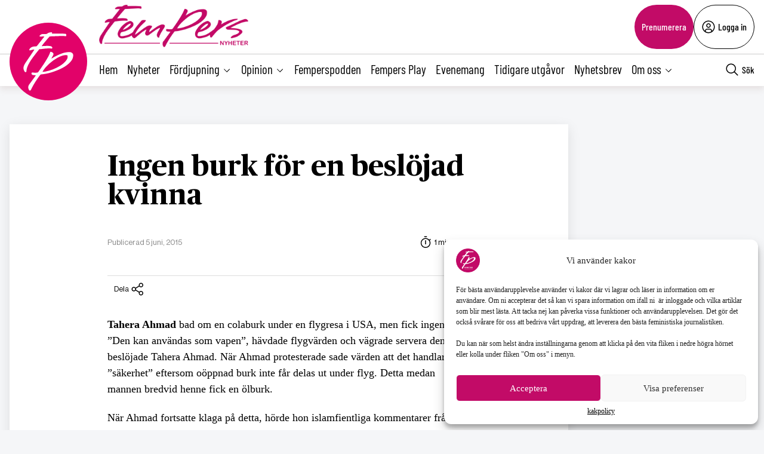

--- FILE ---
content_type: text/html; charset=utf-8
request_url: https://www.google.com/recaptcha/api2/anchor?ar=1&k=6LcnuikpAAAAAABPTqQ_gIRUCxJnCTjO5F1stfeX&co=aHR0cHM6Ly9mZW1wZXJzLnNlOjQ0Mw..&hl=en&v=PoyoqOPhxBO7pBk68S4YbpHZ&size=invisible&anchor-ms=20000&execute-ms=30000&cb=3exas0g999rn
body_size: 49998
content:
<!DOCTYPE HTML><html dir="ltr" lang="en"><head><meta http-equiv="Content-Type" content="text/html; charset=UTF-8">
<meta http-equiv="X-UA-Compatible" content="IE=edge">
<title>reCAPTCHA</title>
<style type="text/css">
/* cyrillic-ext */
@font-face {
  font-family: 'Roboto';
  font-style: normal;
  font-weight: 400;
  font-stretch: 100%;
  src: url(//fonts.gstatic.com/s/roboto/v48/KFO7CnqEu92Fr1ME7kSn66aGLdTylUAMa3GUBHMdazTgWw.woff2) format('woff2');
  unicode-range: U+0460-052F, U+1C80-1C8A, U+20B4, U+2DE0-2DFF, U+A640-A69F, U+FE2E-FE2F;
}
/* cyrillic */
@font-face {
  font-family: 'Roboto';
  font-style: normal;
  font-weight: 400;
  font-stretch: 100%;
  src: url(//fonts.gstatic.com/s/roboto/v48/KFO7CnqEu92Fr1ME7kSn66aGLdTylUAMa3iUBHMdazTgWw.woff2) format('woff2');
  unicode-range: U+0301, U+0400-045F, U+0490-0491, U+04B0-04B1, U+2116;
}
/* greek-ext */
@font-face {
  font-family: 'Roboto';
  font-style: normal;
  font-weight: 400;
  font-stretch: 100%;
  src: url(//fonts.gstatic.com/s/roboto/v48/KFO7CnqEu92Fr1ME7kSn66aGLdTylUAMa3CUBHMdazTgWw.woff2) format('woff2');
  unicode-range: U+1F00-1FFF;
}
/* greek */
@font-face {
  font-family: 'Roboto';
  font-style: normal;
  font-weight: 400;
  font-stretch: 100%;
  src: url(//fonts.gstatic.com/s/roboto/v48/KFO7CnqEu92Fr1ME7kSn66aGLdTylUAMa3-UBHMdazTgWw.woff2) format('woff2');
  unicode-range: U+0370-0377, U+037A-037F, U+0384-038A, U+038C, U+038E-03A1, U+03A3-03FF;
}
/* math */
@font-face {
  font-family: 'Roboto';
  font-style: normal;
  font-weight: 400;
  font-stretch: 100%;
  src: url(//fonts.gstatic.com/s/roboto/v48/KFO7CnqEu92Fr1ME7kSn66aGLdTylUAMawCUBHMdazTgWw.woff2) format('woff2');
  unicode-range: U+0302-0303, U+0305, U+0307-0308, U+0310, U+0312, U+0315, U+031A, U+0326-0327, U+032C, U+032F-0330, U+0332-0333, U+0338, U+033A, U+0346, U+034D, U+0391-03A1, U+03A3-03A9, U+03B1-03C9, U+03D1, U+03D5-03D6, U+03F0-03F1, U+03F4-03F5, U+2016-2017, U+2034-2038, U+203C, U+2040, U+2043, U+2047, U+2050, U+2057, U+205F, U+2070-2071, U+2074-208E, U+2090-209C, U+20D0-20DC, U+20E1, U+20E5-20EF, U+2100-2112, U+2114-2115, U+2117-2121, U+2123-214F, U+2190, U+2192, U+2194-21AE, U+21B0-21E5, U+21F1-21F2, U+21F4-2211, U+2213-2214, U+2216-22FF, U+2308-230B, U+2310, U+2319, U+231C-2321, U+2336-237A, U+237C, U+2395, U+239B-23B7, U+23D0, U+23DC-23E1, U+2474-2475, U+25AF, U+25B3, U+25B7, U+25BD, U+25C1, U+25CA, U+25CC, U+25FB, U+266D-266F, U+27C0-27FF, U+2900-2AFF, U+2B0E-2B11, U+2B30-2B4C, U+2BFE, U+3030, U+FF5B, U+FF5D, U+1D400-1D7FF, U+1EE00-1EEFF;
}
/* symbols */
@font-face {
  font-family: 'Roboto';
  font-style: normal;
  font-weight: 400;
  font-stretch: 100%;
  src: url(//fonts.gstatic.com/s/roboto/v48/KFO7CnqEu92Fr1ME7kSn66aGLdTylUAMaxKUBHMdazTgWw.woff2) format('woff2');
  unicode-range: U+0001-000C, U+000E-001F, U+007F-009F, U+20DD-20E0, U+20E2-20E4, U+2150-218F, U+2190, U+2192, U+2194-2199, U+21AF, U+21E6-21F0, U+21F3, U+2218-2219, U+2299, U+22C4-22C6, U+2300-243F, U+2440-244A, U+2460-24FF, U+25A0-27BF, U+2800-28FF, U+2921-2922, U+2981, U+29BF, U+29EB, U+2B00-2BFF, U+4DC0-4DFF, U+FFF9-FFFB, U+10140-1018E, U+10190-1019C, U+101A0, U+101D0-101FD, U+102E0-102FB, U+10E60-10E7E, U+1D2C0-1D2D3, U+1D2E0-1D37F, U+1F000-1F0FF, U+1F100-1F1AD, U+1F1E6-1F1FF, U+1F30D-1F30F, U+1F315, U+1F31C, U+1F31E, U+1F320-1F32C, U+1F336, U+1F378, U+1F37D, U+1F382, U+1F393-1F39F, U+1F3A7-1F3A8, U+1F3AC-1F3AF, U+1F3C2, U+1F3C4-1F3C6, U+1F3CA-1F3CE, U+1F3D4-1F3E0, U+1F3ED, U+1F3F1-1F3F3, U+1F3F5-1F3F7, U+1F408, U+1F415, U+1F41F, U+1F426, U+1F43F, U+1F441-1F442, U+1F444, U+1F446-1F449, U+1F44C-1F44E, U+1F453, U+1F46A, U+1F47D, U+1F4A3, U+1F4B0, U+1F4B3, U+1F4B9, U+1F4BB, U+1F4BF, U+1F4C8-1F4CB, U+1F4D6, U+1F4DA, U+1F4DF, U+1F4E3-1F4E6, U+1F4EA-1F4ED, U+1F4F7, U+1F4F9-1F4FB, U+1F4FD-1F4FE, U+1F503, U+1F507-1F50B, U+1F50D, U+1F512-1F513, U+1F53E-1F54A, U+1F54F-1F5FA, U+1F610, U+1F650-1F67F, U+1F687, U+1F68D, U+1F691, U+1F694, U+1F698, U+1F6AD, U+1F6B2, U+1F6B9-1F6BA, U+1F6BC, U+1F6C6-1F6CF, U+1F6D3-1F6D7, U+1F6E0-1F6EA, U+1F6F0-1F6F3, U+1F6F7-1F6FC, U+1F700-1F7FF, U+1F800-1F80B, U+1F810-1F847, U+1F850-1F859, U+1F860-1F887, U+1F890-1F8AD, U+1F8B0-1F8BB, U+1F8C0-1F8C1, U+1F900-1F90B, U+1F93B, U+1F946, U+1F984, U+1F996, U+1F9E9, U+1FA00-1FA6F, U+1FA70-1FA7C, U+1FA80-1FA89, U+1FA8F-1FAC6, U+1FACE-1FADC, U+1FADF-1FAE9, U+1FAF0-1FAF8, U+1FB00-1FBFF;
}
/* vietnamese */
@font-face {
  font-family: 'Roboto';
  font-style: normal;
  font-weight: 400;
  font-stretch: 100%;
  src: url(//fonts.gstatic.com/s/roboto/v48/KFO7CnqEu92Fr1ME7kSn66aGLdTylUAMa3OUBHMdazTgWw.woff2) format('woff2');
  unicode-range: U+0102-0103, U+0110-0111, U+0128-0129, U+0168-0169, U+01A0-01A1, U+01AF-01B0, U+0300-0301, U+0303-0304, U+0308-0309, U+0323, U+0329, U+1EA0-1EF9, U+20AB;
}
/* latin-ext */
@font-face {
  font-family: 'Roboto';
  font-style: normal;
  font-weight: 400;
  font-stretch: 100%;
  src: url(//fonts.gstatic.com/s/roboto/v48/KFO7CnqEu92Fr1ME7kSn66aGLdTylUAMa3KUBHMdazTgWw.woff2) format('woff2');
  unicode-range: U+0100-02BA, U+02BD-02C5, U+02C7-02CC, U+02CE-02D7, U+02DD-02FF, U+0304, U+0308, U+0329, U+1D00-1DBF, U+1E00-1E9F, U+1EF2-1EFF, U+2020, U+20A0-20AB, U+20AD-20C0, U+2113, U+2C60-2C7F, U+A720-A7FF;
}
/* latin */
@font-face {
  font-family: 'Roboto';
  font-style: normal;
  font-weight: 400;
  font-stretch: 100%;
  src: url(//fonts.gstatic.com/s/roboto/v48/KFO7CnqEu92Fr1ME7kSn66aGLdTylUAMa3yUBHMdazQ.woff2) format('woff2');
  unicode-range: U+0000-00FF, U+0131, U+0152-0153, U+02BB-02BC, U+02C6, U+02DA, U+02DC, U+0304, U+0308, U+0329, U+2000-206F, U+20AC, U+2122, U+2191, U+2193, U+2212, U+2215, U+FEFF, U+FFFD;
}
/* cyrillic-ext */
@font-face {
  font-family: 'Roboto';
  font-style: normal;
  font-weight: 500;
  font-stretch: 100%;
  src: url(//fonts.gstatic.com/s/roboto/v48/KFO7CnqEu92Fr1ME7kSn66aGLdTylUAMa3GUBHMdazTgWw.woff2) format('woff2');
  unicode-range: U+0460-052F, U+1C80-1C8A, U+20B4, U+2DE0-2DFF, U+A640-A69F, U+FE2E-FE2F;
}
/* cyrillic */
@font-face {
  font-family: 'Roboto';
  font-style: normal;
  font-weight: 500;
  font-stretch: 100%;
  src: url(//fonts.gstatic.com/s/roboto/v48/KFO7CnqEu92Fr1ME7kSn66aGLdTylUAMa3iUBHMdazTgWw.woff2) format('woff2');
  unicode-range: U+0301, U+0400-045F, U+0490-0491, U+04B0-04B1, U+2116;
}
/* greek-ext */
@font-face {
  font-family: 'Roboto';
  font-style: normal;
  font-weight: 500;
  font-stretch: 100%;
  src: url(//fonts.gstatic.com/s/roboto/v48/KFO7CnqEu92Fr1ME7kSn66aGLdTylUAMa3CUBHMdazTgWw.woff2) format('woff2');
  unicode-range: U+1F00-1FFF;
}
/* greek */
@font-face {
  font-family: 'Roboto';
  font-style: normal;
  font-weight: 500;
  font-stretch: 100%;
  src: url(//fonts.gstatic.com/s/roboto/v48/KFO7CnqEu92Fr1ME7kSn66aGLdTylUAMa3-UBHMdazTgWw.woff2) format('woff2');
  unicode-range: U+0370-0377, U+037A-037F, U+0384-038A, U+038C, U+038E-03A1, U+03A3-03FF;
}
/* math */
@font-face {
  font-family: 'Roboto';
  font-style: normal;
  font-weight: 500;
  font-stretch: 100%;
  src: url(//fonts.gstatic.com/s/roboto/v48/KFO7CnqEu92Fr1ME7kSn66aGLdTylUAMawCUBHMdazTgWw.woff2) format('woff2');
  unicode-range: U+0302-0303, U+0305, U+0307-0308, U+0310, U+0312, U+0315, U+031A, U+0326-0327, U+032C, U+032F-0330, U+0332-0333, U+0338, U+033A, U+0346, U+034D, U+0391-03A1, U+03A3-03A9, U+03B1-03C9, U+03D1, U+03D5-03D6, U+03F0-03F1, U+03F4-03F5, U+2016-2017, U+2034-2038, U+203C, U+2040, U+2043, U+2047, U+2050, U+2057, U+205F, U+2070-2071, U+2074-208E, U+2090-209C, U+20D0-20DC, U+20E1, U+20E5-20EF, U+2100-2112, U+2114-2115, U+2117-2121, U+2123-214F, U+2190, U+2192, U+2194-21AE, U+21B0-21E5, U+21F1-21F2, U+21F4-2211, U+2213-2214, U+2216-22FF, U+2308-230B, U+2310, U+2319, U+231C-2321, U+2336-237A, U+237C, U+2395, U+239B-23B7, U+23D0, U+23DC-23E1, U+2474-2475, U+25AF, U+25B3, U+25B7, U+25BD, U+25C1, U+25CA, U+25CC, U+25FB, U+266D-266F, U+27C0-27FF, U+2900-2AFF, U+2B0E-2B11, U+2B30-2B4C, U+2BFE, U+3030, U+FF5B, U+FF5D, U+1D400-1D7FF, U+1EE00-1EEFF;
}
/* symbols */
@font-face {
  font-family: 'Roboto';
  font-style: normal;
  font-weight: 500;
  font-stretch: 100%;
  src: url(//fonts.gstatic.com/s/roboto/v48/KFO7CnqEu92Fr1ME7kSn66aGLdTylUAMaxKUBHMdazTgWw.woff2) format('woff2');
  unicode-range: U+0001-000C, U+000E-001F, U+007F-009F, U+20DD-20E0, U+20E2-20E4, U+2150-218F, U+2190, U+2192, U+2194-2199, U+21AF, U+21E6-21F0, U+21F3, U+2218-2219, U+2299, U+22C4-22C6, U+2300-243F, U+2440-244A, U+2460-24FF, U+25A0-27BF, U+2800-28FF, U+2921-2922, U+2981, U+29BF, U+29EB, U+2B00-2BFF, U+4DC0-4DFF, U+FFF9-FFFB, U+10140-1018E, U+10190-1019C, U+101A0, U+101D0-101FD, U+102E0-102FB, U+10E60-10E7E, U+1D2C0-1D2D3, U+1D2E0-1D37F, U+1F000-1F0FF, U+1F100-1F1AD, U+1F1E6-1F1FF, U+1F30D-1F30F, U+1F315, U+1F31C, U+1F31E, U+1F320-1F32C, U+1F336, U+1F378, U+1F37D, U+1F382, U+1F393-1F39F, U+1F3A7-1F3A8, U+1F3AC-1F3AF, U+1F3C2, U+1F3C4-1F3C6, U+1F3CA-1F3CE, U+1F3D4-1F3E0, U+1F3ED, U+1F3F1-1F3F3, U+1F3F5-1F3F7, U+1F408, U+1F415, U+1F41F, U+1F426, U+1F43F, U+1F441-1F442, U+1F444, U+1F446-1F449, U+1F44C-1F44E, U+1F453, U+1F46A, U+1F47D, U+1F4A3, U+1F4B0, U+1F4B3, U+1F4B9, U+1F4BB, U+1F4BF, U+1F4C8-1F4CB, U+1F4D6, U+1F4DA, U+1F4DF, U+1F4E3-1F4E6, U+1F4EA-1F4ED, U+1F4F7, U+1F4F9-1F4FB, U+1F4FD-1F4FE, U+1F503, U+1F507-1F50B, U+1F50D, U+1F512-1F513, U+1F53E-1F54A, U+1F54F-1F5FA, U+1F610, U+1F650-1F67F, U+1F687, U+1F68D, U+1F691, U+1F694, U+1F698, U+1F6AD, U+1F6B2, U+1F6B9-1F6BA, U+1F6BC, U+1F6C6-1F6CF, U+1F6D3-1F6D7, U+1F6E0-1F6EA, U+1F6F0-1F6F3, U+1F6F7-1F6FC, U+1F700-1F7FF, U+1F800-1F80B, U+1F810-1F847, U+1F850-1F859, U+1F860-1F887, U+1F890-1F8AD, U+1F8B0-1F8BB, U+1F8C0-1F8C1, U+1F900-1F90B, U+1F93B, U+1F946, U+1F984, U+1F996, U+1F9E9, U+1FA00-1FA6F, U+1FA70-1FA7C, U+1FA80-1FA89, U+1FA8F-1FAC6, U+1FACE-1FADC, U+1FADF-1FAE9, U+1FAF0-1FAF8, U+1FB00-1FBFF;
}
/* vietnamese */
@font-face {
  font-family: 'Roboto';
  font-style: normal;
  font-weight: 500;
  font-stretch: 100%;
  src: url(//fonts.gstatic.com/s/roboto/v48/KFO7CnqEu92Fr1ME7kSn66aGLdTylUAMa3OUBHMdazTgWw.woff2) format('woff2');
  unicode-range: U+0102-0103, U+0110-0111, U+0128-0129, U+0168-0169, U+01A0-01A1, U+01AF-01B0, U+0300-0301, U+0303-0304, U+0308-0309, U+0323, U+0329, U+1EA0-1EF9, U+20AB;
}
/* latin-ext */
@font-face {
  font-family: 'Roboto';
  font-style: normal;
  font-weight: 500;
  font-stretch: 100%;
  src: url(//fonts.gstatic.com/s/roboto/v48/KFO7CnqEu92Fr1ME7kSn66aGLdTylUAMa3KUBHMdazTgWw.woff2) format('woff2');
  unicode-range: U+0100-02BA, U+02BD-02C5, U+02C7-02CC, U+02CE-02D7, U+02DD-02FF, U+0304, U+0308, U+0329, U+1D00-1DBF, U+1E00-1E9F, U+1EF2-1EFF, U+2020, U+20A0-20AB, U+20AD-20C0, U+2113, U+2C60-2C7F, U+A720-A7FF;
}
/* latin */
@font-face {
  font-family: 'Roboto';
  font-style: normal;
  font-weight: 500;
  font-stretch: 100%;
  src: url(//fonts.gstatic.com/s/roboto/v48/KFO7CnqEu92Fr1ME7kSn66aGLdTylUAMa3yUBHMdazQ.woff2) format('woff2');
  unicode-range: U+0000-00FF, U+0131, U+0152-0153, U+02BB-02BC, U+02C6, U+02DA, U+02DC, U+0304, U+0308, U+0329, U+2000-206F, U+20AC, U+2122, U+2191, U+2193, U+2212, U+2215, U+FEFF, U+FFFD;
}
/* cyrillic-ext */
@font-face {
  font-family: 'Roboto';
  font-style: normal;
  font-weight: 900;
  font-stretch: 100%;
  src: url(//fonts.gstatic.com/s/roboto/v48/KFO7CnqEu92Fr1ME7kSn66aGLdTylUAMa3GUBHMdazTgWw.woff2) format('woff2');
  unicode-range: U+0460-052F, U+1C80-1C8A, U+20B4, U+2DE0-2DFF, U+A640-A69F, U+FE2E-FE2F;
}
/* cyrillic */
@font-face {
  font-family: 'Roboto';
  font-style: normal;
  font-weight: 900;
  font-stretch: 100%;
  src: url(//fonts.gstatic.com/s/roboto/v48/KFO7CnqEu92Fr1ME7kSn66aGLdTylUAMa3iUBHMdazTgWw.woff2) format('woff2');
  unicode-range: U+0301, U+0400-045F, U+0490-0491, U+04B0-04B1, U+2116;
}
/* greek-ext */
@font-face {
  font-family: 'Roboto';
  font-style: normal;
  font-weight: 900;
  font-stretch: 100%;
  src: url(//fonts.gstatic.com/s/roboto/v48/KFO7CnqEu92Fr1ME7kSn66aGLdTylUAMa3CUBHMdazTgWw.woff2) format('woff2');
  unicode-range: U+1F00-1FFF;
}
/* greek */
@font-face {
  font-family: 'Roboto';
  font-style: normal;
  font-weight: 900;
  font-stretch: 100%;
  src: url(//fonts.gstatic.com/s/roboto/v48/KFO7CnqEu92Fr1ME7kSn66aGLdTylUAMa3-UBHMdazTgWw.woff2) format('woff2');
  unicode-range: U+0370-0377, U+037A-037F, U+0384-038A, U+038C, U+038E-03A1, U+03A3-03FF;
}
/* math */
@font-face {
  font-family: 'Roboto';
  font-style: normal;
  font-weight: 900;
  font-stretch: 100%;
  src: url(//fonts.gstatic.com/s/roboto/v48/KFO7CnqEu92Fr1ME7kSn66aGLdTylUAMawCUBHMdazTgWw.woff2) format('woff2');
  unicode-range: U+0302-0303, U+0305, U+0307-0308, U+0310, U+0312, U+0315, U+031A, U+0326-0327, U+032C, U+032F-0330, U+0332-0333, U+0338, U+033A, U+0346, U+034D, U+0391-03A1, U+03A3-03A9, U+03B1-03C9, U+03D1, U+03D5-03D6, U+03F0-03F1, U+03F4-03F5, U+2016-2017, U+2034-2038, U+203C, U+2040, U+2043, U+2047, U+2050, U+2057, U+205F, U+2070-2071, U+2074-208E, U+2090-209C, U+20D0-20DC, U+20E1, U+20E5-20EF, U+2100-2112, U+2114-2115, U+2117-2121, U+2123-214F, U+2190, U+2192, U+2194-21AE, U+21B0-21E5, U+21F1-21F2, U+21F4-2211, U+2213-2214, U+2216-22FF, U+2308-230B, U+2310, U+2319, U+231C-2321, U+2336-237A, U+237C, U+2395, U+239B-23B7, U+23D0, U+23DC-23E1, U+2474-2475, U+25AF, U+25B3, U+25B7, U+25BD, U+25C1, U+25CA, U+25CC, U+25FB, U+266D-266F, U+27C0-27FF, U+2900-2AFF, U+2B0E-2B11, U+2B30-2B4C, U+2BFE, U+3030, U+FF5B, U+FF5D, U+1D400-1D7FF, U+1EE00-1EEFF;
}
/* symbols */
@font-face {
  font-family: 'Roboto';
  font-style: normal;
  font-weight: 900;
  font-stretch: 100%;
  src: url(//fonts.gstatic.com/s/roboto/v48/KFO7CnqEu92Fr1ME7kSn66aGLdTylUAMaxKUBHMdazTgWw.woff2) format('woff2');
  unicode-range: U+0001-000C, U+000E-001F, U+007F-009F, U+20DD-20E0, U+20E2-20E4, U+2150-218F, U+2190, U+2192, U+2194-2199, U+21AF, U+21E6-21F0, U+21F3, U+2218-2219, U+2299, U+22C4-22C6, U+2300-243F, U+2440-244A, U+2460-24FF, U+25A0-27BF, U+2800-28FF, U+2921-2922, U+2981, U+29BF, U+29EB, U+2B00-2BFF, U+4DC0-4DFF, U+FFF9-FFFB, U+10140-1018E, U+10190-1019C, U+101A0, U+101D0-101FD, U+102E0-102FB, U+10E60-10E7E, U+1D2C0-1D2D3, U+1D2E0-1D37F, U+1F000-1F0FF, U+1F100-1F1AD, U+1F1E6-1F1FF, U+1F30D-1F30F, U+1F315, U+1F31C, U+1F31E, U+1F320-1F32C, U+1F336, U+1F378, U+1F37D, U+1F382, U+1F393-1F39F, U+1F3A7-1F3A8, U+1F3AC-1F3AF, U+1F3C2, U+1F3C4-1F3C6, U+1F3CA-1F3CE, U+1F3D4-1F3E0, U+1F3ED, U+1F3F1-1F3F3, U+1F3F5-1F3F7, U+1F408, U+1F415, U+1F41F, U+1F426, U+1F43F, U+1F441-1F442, U+1F444, U+1F446-1F449, U+1F44C-1F44E, U+1F453, U+1F46A, U+1F47D, U+1F4A3, U+1F4B0, U+1F4B3, U+1F4B9, U+1F4BB, U+1F4BF, U+1F4C8-1F4CB, U+1F4D6, U+1F4DA, U+1F4DF, U+1F4E3-1F4E6, U+1F4EA-1F4ED, U+1F4F7, U+1F4F9-1F4FB, U+1F4FD-1F4FE, U+1F503, U+1F507-1F50B, U+1F50D, U+1F512-1F513, U+1F53E-1F54A, U+1F54F-1F5FA, U+1F610, U+1F650-1F67F, U+1F687, U+1F68D, U+1F691, U+1F694, U+1F698, U+1F6AD, U+1F6B2, U+1F6B9-1F6BA, U+1F6BC, U+1F6C6-1F6CF, U+1F6D3-1F6D7, U+1F6E0-1F6EA, U+1F6F0-1F6F3, U+1F6F7-1F6FC, U+1F700-1F7FF, U+1F800-1F80B, U+1F810-1F847, U+1F850-1F859, U+1F860-1F887, U+1F890-1F8AD, U+1F8B0-1F8BB, U+1F8C0-1F8C1, U+1F900-1F90B, U+1F93B, U+1F946, U+1F984, U+1F996, U+1F9E9, U+1FA00-1FA6F, U+1FA70-1FA7C, U+1FA80-1FA89, U+1FA8F-1FAC6, U+1FACE-1FADC, U+1FADF-1FAE9, U+1FAF0-1FAF8, U+1FB00-1FBFF;
}
/* vietnamese */
@font-face {
  font-family: 'Roboto';
  font-style: normal;
  font-weight: 900;
  font-stretch: 100%;
  src: url(//fonts.gstatic.com/s/roboto/v48/KFO7CnqEu92Fr1ME7kSn66aGLdTylUAMa3OUBHMdazTgWw.woff2) format('woff2');
  unicode-range: U+0102-0103, U+0110-0111, U+0128-0129, U+0168-0169, U+01A0-01A1, U+01AF-01B0, U+0300-0301, U+0303-0304, U+0308-0309, U+0323, U+0329, U+1EA0-1EF9, U+20AB;
}
/* latin-ext */
@font-face {
  font-family: 'Roboto';
  font-style: normal;
  font-weight: 900;
  font-stretch: 100%;
  src: url(//fonts.gstatic.com/s/roboto/v48/KFO7CnqEu92Fr1ME7kSn66aGLdTylUAMa3KUBHMdazTgWw.woff2) format('woff2');
  unicode-range: U+0100-02BA, U+02BD-02C5, U+02C7-02CC, U+02CE-02D7, U+02DD-02FF, U+0304, U+0308, U+0329, U+1D00-1DBF, U+1E00-1E9F, U+1EF2-1EFF, U+2020, U+20A0-20AB, U+20AD-20C0, U+2113, U+2C60-2C7F, U+A720-A7FF;
}
/* latin */
@font-face {
  font-family: 'Roboto';
  font-style: normal;
  font-weight: 900;
  font-stretch: 100%;
  src: url(//fonts.gstatic.com/s/roboto/v48/KFO7CnqEu92Fr1ME7kSn66aGLdTylUAMa3yUBHMdazQ.woff2) format('woff2');
  unicode-range: U+0000-00FF, U+0131, U+0152-0153, U+02BB-02BC, U+02C6, U+02DA, U+02DC, U+0304, U+0308, U+0329, U+2000-206F, U+20AC, U+2122, U+2191, U+2193, U+2212, U+2215, U+FEFF, U+FFFD;
}

</style>
<link rel="stylesheet" type="text/css" href="https://www.gstatic.com/recaptcha/releases/PoyoqOPhxBO7pBk68S4YbpHZ/styles__ltr.css">
<script nonce="3ib1vKx3FhSY9vCK6bQclw" type="text/javascript">window['__recaptcha_api'] = 'https://www.google.com/recaptcha/api2/';</script>
<script type="text/javascript" src="https://www.gstatic.com/recaptcha/releases/PoyoqOPhxBO7pBk68S4YbpHZ/recaptcha__en.js" nonce="3ib1vKx3FhSY9vCK6bQclw">
      
    </script></head>
<body><div id="rc-anchor-alert" class="rc-anchor-alert"></div>
<input type="hidden" id="recaptcha-token" value="[base64]">
<script type="text/javascript" nonce="3ib1vKx3FhSY9vCK6bQclw">
      recaptcha.anchor.Main.init("[\x22ainput\x22,[\x22bgdata\x22,\x22\x22,\[base64]/[base64]/MjU1Ong/[base64]/[base64]/[base64]/[base64]/[base64]/[base64]/[base64]/[base64]/[base64]/[base64]/[base64]/[base64]/[base64]/[base64]/[base64]\\u003d\x22,\[base64]\x22,\x22wrlAw50XLCnDvn89eMKTwoErwqbDkiDChTbDqRTCtMO/wpfCnsOHZw85VMONw7DDoMOPw4HCu8OkDkjCjlnDu8OhZsKNw5VVwqHCk8OmwoBAw6BueS0Hw7zCksOOA8OEw5NYwoLDtHnClxvCi8Omw7HDrcO8UcKCwrI+wrbCq8OwwrdUwoHDqCPDogjDomQ8wrTCjk3CiCZiasK9XsO1w5NTw43DlsOfZMKiBntJasOvw67DjMO/w57Dh8KPw47Ci8OnK8KYRQ7CtFDDhcO4wpjCp8O1w6vCmsKXA8OBw6k3XlZvNVDDo8O5KcOAwotIw6YKw5vDtsKOw6cwwqTDmcKVbMOuw4Bhw6YXC8Owdg7Cu3/[base64]/wr7DncOkKMKyw6vCosKZw7F8QnFWwrbCjybCo8KYwrLCr8KCNsOOwqXCuiFqw5DCiEIAwpfCqU4xwqE8wpPDhnEUwrEnw43CscOTZTHDjUDCnSHCmzkEw7LDpHPDvhTDjH3Cp8K9w4PCs0YbUcOVwo/[base64]/CgyUfwozDjhguwp5jwpUqw70Mw6/Dp8OuSMKzw4F5RisXQ8Oew4x8wr9IdmBQRTTDoHnCgFRZw67DqwdvMFMaw4ptwobDq8O3HcKmw6XCjcKDM8OlG8OPwrk5w5rCmmVhwoZ6wppKGMOow43CvcK/M23ClcO4wrFpIsOVwpPCoMKkJMOuwoBObRzDo34tw47DlmrCiMOXEMO8HyYow4nCtCshwoVNSMKzCGzDqMK/w50kwoLCtsKGfsO4w6teEsKmI8Otw5snw5t6w4XCo8OnwoEPw6HCtsODwo3Dr8KEEcKwwrocbHRPSsO5U3nCoWnChDPDisKNcG01w6FfwqUDw7/CoTJEw43ClMK6wrUFOsOiwrfDjD4FwppfREnDk34/w4IVHSdqBDLDuScYZVxOwpR6w40Nw6zDksOLw7TDuETDkzZ0wrDCvkVSBwTCmcKLbj4wwqpKTi7DocOKwpTDojjDnsKuwpohw5jDiMOdT8KQw4k3wpDDvMOOeMOoP8KNw4/DqQTCs8OLZ8KvwoxQw7EXdcOKw5swwospw6fCgDfDtGvDlitheMO9esKFN8OIwqwORzQTJ8K2SCnCtiNTKcKgwrpABRIowoLDvWzDrsK3WsO1woLDsG7DvcOUw6/CulgUw4XCon7Ds8K9w5p0UMKPHsOPw6zClURuDsKjw4k9EcKfw6lWwoJ+CWl2wrrDk8OJw6wxX8O2w7DCrwZ/[base64]/Du8OSH8OTUsOqc8OFKR/[base64]/CnMOEwpVPwrAqwqfDhsKaw54awr9FwrXDiMKOw4bCulDDtsK/[base64]/DkgFNCMOfw7gnI1owWcO1L8KbXxXDugrCmDIgw4rDhlhPw5PCkyIuw4DDhj58ST4VP3/CgMK0DRN7UsKhYwYuwoBMaw4mSBddSmE0w4fDn8KmwpnDo3PCpBx+wrg5w7PCtmXCvMOLw4gbLgVLL8Ojw4XDolo2w7jCl8OWFWLDusORQsKAwrkow5PDqXsAUWpyJEfCtWN0EMOKw5cmw6ttwp1pwrfDr8O4w4ZzXQ0UAMO8w5JkWcK/VcONJDPDoWQmw5HCqlrDgMKzT2HDpMO+wqHCplwnw4rChsKfDsOvwq3Dp1UFJBDCnsKQw6rCpcKtDidLRR82ccO1wo/[base64]/w5kDw4bDuTzDnm0Ww6rCnAh0w5PCihBHO8OTwr0Bw4XDn8ONwp/Ct8KIGcKpw4/DjUJcw4Rwwo0/XcKjF8ODwocRbsOlwrwVwqwGbsO0w54GIxHDnMKNwpkowoBhZ8Kef8KLwrLClMOZGiNxUHvCrB3CpivCjcOjVsO+w4zDr8ORAFIeEwnDjVoICx1tOcKZw4sawp8VYVEWHcOMwqEiBMOOwrttHcO/[base64]/CjMOiwqXClw1Bw5Y6w7zCvcO7NsKKw7PCpsOkYMOGLytjw6kdwolGwrzDlGTCtMOMJz8ww4DDg8KodR0Nw5LCoMK9w5pgwr/DpMObw57Dsy1qMXjClRISwpnDg8O6Ex7CusOMbcKdMMOnwqjDpTBvwqrCsVA1QkHDgMK3biRgNjR7wqgCw4QrM8OVf8O8eXhaAyjDnsKwVC82wrc3w6NAAsOvcwA6wpfDjn9Vw4/Dq15Hw7XCtsKlUiFkS1ECLS4bwqLDjsK9wrBOwpnCikDDmcKTZ8KBFlvCjMKifsKvwrDCvjHCl8OwXMKwTkHCpxvDq8OrIhzClD3DjcKQVcK9ImQFYX5nB3fCksKrw7gtwrdSGBMhw5fCrcKLw4TDg8KIw5/CqgEfJ8OrNwTCgwMDw43Ct8O5YMO7wp7DtgjDhcKvwqtjEcKhwovDlsOpYRZMWsKNw4fCnkYcb2RLw4nDgMKyw48WcxXCncKuwqPDiMKHwqvCohMcw7Jow5zDtj7Dl8OsTl9KFG80w4NuYcK3wpFef3HDscKwwoHDlhQHAcKrAMKvw4o4wqJHNsKfGh/[base64]/Dh8Knw6zDk2JnY8KAw4HCvFBOwojDl8OpT8O1CFvDugrDrHzDtcKNWHjCp8OpasOCwp8ZXy9vcwfDi8KcZz/Dl0ZmKTtHLQjCrmvDpcKWHMO7IMKKVH/DpxPCjzzDtWRAwqNzTMOIW8OmwpPCnlU3aHfCvcKeKStbw4guwqo5wqgbQS03wrEkMHDCpxXCtQd7wrDCpcOfwrZ2wqLDnMOmbC4/D8KfbsKhwpdtUMK/[base64]/[base64]/[base64]/T3rDrMOhYkBCZcKewrc7H2TCpcOPwqLCnxxKw6krbEYFwr8fw7/[base64]/TQbDuQclwqRGwqrDtsOcwp1KOXRTwrdvw6vDhSXCtMOsw58JwqFwwoNcasOKwobCn1pxwo0uMWRXw6jDok/[base64]/McO0wp/[base64]/[base64]/Cim7DpEDCsAjCl8Kyw5o/wp8rw5QMW2JLaSPCtkN3wr4Pw4Jhw7XDhXbDhgTCo8OvC2tzwqPDocOWw4TDnR3CucKBCcOqw4VJw6AyRGxaYsKUw7bDnMO/wqbDn8K3fMO3NBLCsTJBwrDCjMOIH8KEwrBuwo92LMOtw68hXXTCncKvwopvaMOECDbCosKMTgQ1ZWMkQGDDp3B/MEDDksKUEApXT8ODSsKAw5XCiFXCpcOiw4ccw4bCmyzCv8KNMmzDicOiQcKLA1HClmPDv2Fjwr10w7p8wpfDkUjDlcK6RFTCnMO0MlLDoSvCj3onw5LDoF8/wpw3w6zCnkMNwoshcMKID8KMwoTDlB4Dw6HDn8OgfsOiwpRew74/wqPCkiUQYFDCuGrDrsKyw6XCjFTDpXUzYQElCcKPw7VswpzCucKawrXDuUzClAoJw4keesK8wrPDuMKow5zCnhALwoAdGcKRwrTCv8OJd2IzwrgdLMOEVMKQw54GSRXDtk5Ow7XCusKgU3EINEXCkcKKT8OzwobDiMKlH8K/w4Q0GcOBVhbDlXHDnMKVQMOow77CnsKowplqTg1Qw79MWSvDjsO5w4F6Jw/DgDDCvMKuwo1vBWgdw63Dphpgwr5jFy/Dm8KWw57CmmYSw4ZjwpvDvzzDrz49w7rDnRvDr8Kgw5AiScK+wo/DjEXCjkHDg8O9wqcyYBguw48Dw7QVW8K9WsOMwr7DrlnClmXCjMOYeQlgbcKKwpzCjsO5wpjDj8KrJRQ4TQbDowXDh8KRYygmU8KvQcO9w7zDisOTMcKFw7MsbsKNwrpaOsOHwqnDlTRrwo/DncKdS8Kjw4Izwothw5jCm8ONbMKAwoxdwozDhMOXFEjDr1Zyw4PClsOeRxLChhPCjsK7bsOSCTHDhsK0ScOeJQ8ewp4pHcK/[base64]/H8KXwr/DtyrDvxA8w6R3b8KPdsKqw5jCqXwYwqNdXzfDnsKiw57Ci0bCtMOLwppVw7E8CF/CrE8fc3vCsijCo8KMI8OzMcKRwrLCgsOgw55YK8ObwrpwfVDDgMKKYA/[base64]/[base64]/DgsO8w7E/w55qDcOQDUlmwrRwfm3Dq8OteMOjw7TCq3sjNAbDqE/DhMKIw7zDocOQwrPDnDEnwo/[base64]/DnDzCh0nCqB/CjF/[base64]/Cg8OHNS0Af8OgHSLDgV/DgsO0FW/[base64]/[base64]/ZU4KPQbCkTtgbw5YwpUyfk9/c2ZFTntgPzcxw5USGFjCqcOQS8OrwqXCrxHDvMO4OMO1fWlhw43DtMKxeTYqwpYLcMK1w4/CgzDDncKJaSzCs8KNw5jDgsOBw58YwrjCrsODXnI6wp/CsEDCvVjDv00WFCJCUl4vwqDDgsK2wqA+wrLDsMKgU1LCvsKZGU/DqHLDqC7CoAJKwrhpwrHCjBoww6bCrRIVMVjCjHVLSVbCqwQxw4PDqsOSEMOOw5HChcKCMcKwfsKqw4d9wolIw7LChRbCgCA9wqzDjyJrwrfCjSjDr8KsHcOxYlFMFMOjZhcGwpvCjcOiw6BcGMO2W2LCmSbDkTbClcKPPiBpXsOEw6fCtwXCp8Ofwq/[base64]/[base64]/w68pI8KawrLCmjMBXcOawq1JCMOTwpppw6rCkcOfTSfClMKDG2rDhBc6w6IbdcKddcObG8KZwoIvw4nCjidSw7Yzw4cdwocuwoNCeMKvO1gKwqNJwo5vIijCp8OSw7DCsC0Cw5VKZMOhw5DDp8Kufh5xw7bCrFvCjSzDtcKyZBwbwprCrHUHw6/CqxhOHGfDm8OgwqkXwr3CtsOVwoUHwo5AI8OVwonCqmHDgcOcwoXCnMO3wrdnw6sRIxnDtwt7wqwww4phISjCnTMTI8KtUxsPTmHDtcKSwqLCnF3CmcOQw7F0K8K2ZsKMwo8Ww67DrsKhMcKPwr45wpZEw5RsWkHDjT5swqsIw6oRwr/DgsOmKsOHwqbDhi4Tw7E1WsOldFXCngpxw6Q1BmlBw73CkXBMdsKcbsOdXcKoDMKKa0jCswnDg8OGHsKJJi7CtHzDhMKsT8Oxw6ELUMKDV8KYw7jCtMOhwrASZMONwq/DkwjCtMOeworCjMOAAUwwEwLDpE/DoxseDcKIPR7Dq8Kzw7ooEgUlwr/CjMKpXRLCgmBAwrTDik9deMKUKMO1wooaw5VMTldJwqvCjgrDmcOGXW1XZhsnCFnChsOfBSbDtzvCqFUce8Ktw43DgcKkWylCwo9MwrrCow9iTx/CqEpGw55Yw658TFBiP8KrwrrCj8KvwrFFwr7DtcOVIA/[base64]/[base64]/GcKOwrc1wqnDoD8rbX4Iw7h/woR8Dyt3EsOkw4DCt8Onw57CnzbDjy4RBsO4ScOyYMO1w4PChsOydTnDjXVzEW3DpMOgE8OBIGwrSsO2X3TChcOBI8KYwonCs8OxNcKtw4TDn0jDtCnCuEPCrsOyw4nDtsK0YDUoLih/GTzDh8Olw4XCjMOXwqDDj8OLXsKvCAxzH10Twog7X8O/LlnDh8Kcwp4nw6/ClkInwqPCgsKdwrfChA/[base64]/Du8O1Y8OSZ8K8wqrCosKRwr3CmkpSw5HCh8KNcsK8QsKNbMKvP2fCoWrDrMOpBMOOGgtZwoFkwrTCmEjDuTEWBsKtEDrCj0ojwr88FF/DrAjCrlnCrU/DtsOew5rDuMOswoLCigHDlG/[base64]/DscKQPsOYw6RlwqMPeMKYfk16w4V+dmBXwqHCqsO/G8KqLD/Dq03Ch8ORwrTCjwZqwpfDuXTDqgMwIAbClDQqXETCqsOKFsKGw4wuw4pAw6YZV259NE3DksKgw6HCmT9/w5zCtmLDuwfCr8O/[base64]/[base64]/bhPDkVvCo1bDtg7DgcOREk/Dg1jDk8O+w6oGwrXDiVNBwqHDtsOBfMKLeAMUeXsSw6xgZcKCwqHDlltdNMKmwpsxw5YMEH7CoUBEU0AjBnHChCVQQhDDlzLDkXh/w5nDj0tBw5XCrcKyeXtHwpfDusKtw7gQw7Y+w5hUUcKiw73CsSzDnV/CqX5Yw5rDuUvDocKYwrYSwo8wQsKywpDCk8Kbwppsw58Ew5jDn0rCqhpWZjzCksOJwoHCp8KaL8O1w6bDsmHDp8Kub8KdRC8iw47Ci8OvMUoeUMKcXGs0wp4Iwp8twoI/[base64]/DlRzDiUzDrkTClcK6w5Vgw44zL2ExCMK7wofDqCvCi8KWwq/DsD5MNVRYRxDDnkNbwofDrwJYwrFSM0TCpsK+w4nDocOAcibDuhXCh8OWIMKtJTgyw7/[base64]/ClWTCpgI9RThwZMKIBMO7I8OPIMK3wrwxwoDCi8OLAMKTVibDkR8twrEPUsKYwp7DmsKzwpMIwrt1HXzCnWTCgjjDgXjCnydhwocIHxdqK1NKw7s5fcKOwr7DhELClcO0IyDDpCTCohHCu2pVYGM/Q3MBwrNlK8KcVsO+w553X13CiMKOw5HDoRjClsOSayNlEzHDh8K7woMUw7YSwrnDq2tnC8KgV8K+VXXClFoRwozClMOSwpwpwrVmIMONw4xlw6o/w5s9csKtw63DjMK/[base64]/[base64]/[base64]/wpQwP8O4OsOXZ8OKKzjClsOgw4HDlzjCt8KgwrQDw47CslPDlsKewr7DqsOdwoTChsOBT8KQJMOGdkUswq9Ww5pvKA/Ci1fCjUDCosOmwoQ5YsO0UU0awpccIMOIGgYpw4jCnsKgw6jCkMKUw61QaMOPwoTDoiPDpsOQWMOiETbCvsOWdiLChMKDw6ZDwrbCl8OSwqwcNzzCocKBTTEVw6jCnRdnwp7DnQcGcn87w4NdwpliUcOXIV/ChkrDjcORwq3CiQpjw7bDqcK0w53CoMO3XMO/R0bCjcKTw57Ct8Ocw51Gwp/CuCIkW01xw5DDjcK/LA0+DsO6w4lVfRrCncOPIR3CiE5iw6I6w5I2woFHMC9tw6fDoMKcER/[base64]/ClsO8w4JpW34rOAYNZWJHQcOVwpXCoS3Di1AgwpVOw6TDvsKRw5Q2w7PDrMKPWig1w4EOc8KtTT7DnsOLXMKxIx0Rw6/DsyDDmsKMakcXMcOJw7HDiTVKwrLCpMO7w4Z3w6XCuyNJFsKvFsOUH27Dr8K3W05Zwq4TecKmGX/DqlhFwrM7wpoWwrBASi7CmxrCqknDjQrDm0fDn8OgSQlbeB0SwqjDtUAew6PChMO/[base64]/wpVSw5fCisKzw5p6QcKQJ8ONV8OzFmlnw6BQw4HCnsOnw5nCrV3Chlw7YFoWwpnCoEAhwrx3N8Kiw7MtF8OyakV8YQMJfMKYw7nCuSkpDsKvwqBFH8OeIcKWwqTDjVsPwozClcKzwpEzwo4Te8KUwprCkVbCq8Kvwr/DrMKLQsK8WBPDlyjCo2DDuMKFw4PDsMOmw5d1w7gow6LDuRPCn8OwwqzDmA3DusK/eFkWwodIw500RsOqw6UzbMOJw6LDoyjCj1zDkWY3w691wpDDpQ3DjsKPc8KKwpjClMKLw6AwNR/CklBcwpttw4tfwoJZw6tyJ8KvAhvCq8Oww77CssK+a3VtwrdfYBdEw4fDgi3Cg14Ta8OVTnfCumrDtcK4wrvDmy8Tw6zCj8KHwqwqTMKZwo/DgQ7DjnbDuB0ywozDk3HDu1sKBMOdPMKewrnDnH7DqhbDgsK9wqEJw5V3BMKlw5Qyw6p+YsKMwoxTPsOCUU4/LMO4AMOFDQFbw74VwpPCi8OXwpdqwp/[base64]/woFfLgdJOXQPw4jDu8OAX35MHsKkw7rCrsKxwpBHwp/[base64]/[base64]/CjQjDm8KVw5DCvzgRVcO0CGwWeMOjfsO5w5jDtsO5wpEmw6TCtsODbmHDpBNtwqLDgV15X8Kcw4BDw7/[base64]/CqsO1wokOccKAw7bCqDbDh8OTOFzDusOLwqIxWyRUEMKvIRJdw5tWecOBwo7Cu8KVAsK7w5DDgsK5w6rCmDRAwrNrwpQnw6rCp8OmbGfCnhzCj8KoZCE8wr9xwpVeEcKwRzMlwp/CvsOKw7VNJkIvHsO3b8KTJcKPZD9ow7dsw6cEWsO3fMOPGcOhR8KGw4JFw5TCgsKHw53CmitiFsKOwoFTw6XCgMOmw6xmwqBXCmpoSMKuw6ASw7UMcy/DvE3DrsOqNTzDr8OjwpjCiBPCnwRVeDggAxDCiW/[base64]/[base64]/w79OE119wo0jE8OCW8KlwpLDnkjDm8KPwoPDrMK0wr1JfivCmBhowqsjNsObwovDp2t9AkPCmMK4J8OdMwovw6LCllDCv3oZwopqw4XCscO/[base64]/CgD7CssKrBE9jw5Q+wq7DilvCqiZiO8Onw7/[base64]/[base64]/DgQTDgjrCtMKww7kEGH7DuX/DmcO2OsOiw61twrUiwqrDvcOOwoxWAyDCpxsZaScAw5TDqMKTNsKKwo/[base64]/DpcKQwrLDoXPCv8O0w4bDgsOUV8KvPgMOLMOERGtqMVspw5t/w4TDvTHCtlTDo8O/EynDthLClsOkCMKowpPCpMOsw6AMw7PDgwjCqWAUU2YbwqLDlR7Di8ODw7bCscKRfsO7w7kUHydMwp4uH2pUSh5tG8OsExXDpMOTSiEFwpI9w5nDn8Krf8KXQBrChxhhw601LFDDtFxHQcOywovDjm3CiHtGWMKxXCN1w43Dq0gew78WccKww6LCo8O5OMO5w4bCvw/Dv3ZcwrpOwrTDq8Kow650E8Ofw6bCi8Kaw6QOCsKTTMOBMVfCnS/CjsKDwqNZR8O2bsKxw7sndsK1w4/CigQlw63Du3zDmV5cSX1dw4l2fMK4w5vDswvCicKowpLDsQ85BMO7YcOsFnzDkSPCs1oWOSfDgXxSHMO9Fy3DisOGw4pSHhLCpH/DkjTCuMOXH8KKGsKpw5rCt8O6wpkxA2JRwq7CkMKBdMKmKCIbwo8tw5HDjxsNwrvCqcKfwqzCmsKsw6xUK3ZwO8OlBcK2w7DCicKKETDDosOew5xFV8K8wo8fw5gnw47DocO5DcKyY0lydMOsSwXCl8KQBnpkw6o5woByZMOlUcKSQzZNw6MSw4jCjcKdagPDnMK/w77DjWIlH8OlRGsQOMOXSR/CjMO6JcKbZMKCdF/Cni7Ds8K2X0FjeQJ6w7E6dnM0w4XCoAzDpCTDiRTCtD1CLMOZNVItw6hiwq/DgMOtw47CmcKbFBlNw7fCow10w4sgfhdgTRDCnRbCukTCkcOlw7IawoPDlsKAw5l+MEp4WMOiwqrDjh7DtGPCncOsOcKFw5DCunrCusKffcKIw4McODcMRsOvw7Z/[base64]/wo3CrXTCgDDDnW/[base64]/ChxFgw4DCk8OUw7/Dn8OfwprCtcKFMcOIdMORw51YTMKAw5RUEcOcw5bCs8KqeMOkw5UfJ8KUwp5hwp3Cr8KRCsOUHVbDtgI0VsKdw4ROwpl9w7N5w5UBwqbCnQxaWsKkGMKYwq8jwrjDjsOIJMK2Y37Dv8K/w5LDhsKBwoA8K8OZw5fDow4iFMKCwqwVXWpXesOfwpBLDhdowot6wpNswoLCvMKmw4tow6dyw57CgDxEUcKjw7PClsKrw4fClSTCgcKqc2QMw4AjFsOdw7BNDH3ClEHCmQoew7/DkQjDpXTCr8KNWMKSwpl+wqrCkXXCpmHDg8KMdCvDu8KxVcOFw5nDnDcwBHnCnsKKU1LDuStqw7vCoMOrWEnDqMOXwrI7wqYBGcKaKsKnckTCh3XDlSQqw5lCSCrCu8KLw7PCmcOpw7LCosO6w4Bvwo5IwpjDvMKbwqDCmcOXwrEPw5/[base64]/[base64]/Hj3Co8OVwrY/w7bDgExCw6kkJ8KIUMK8wrTDoMKMXmVFw67Dvyo+ahpWYcKfw5hvVMOHwovCqXvDmQlYKMOJFDfCnsOqw5DDhsK9wrvDn2lxVyImbgt3ScK4w5tVbF/DkcOPJcKnPCHClTvDoiPClcOwwqjDuDfDnsKxwobCg8ODOMOYO8K6FkzCtm8/YcKawpbDicKgwrHDhcKZwrtdwp1ywprDqcKTSMKJwpnCuRPCgcKGWw7DlsOiwp8DIDHCosK/J8O2AMKEw7bCkMKgY0jCvn3CusOFw7kbwpFlw7d4YmMHfB5uwrTCmAfDuC9hVThgwpA3YyAEGcOFE2JOw6YGOwwiwrYOW8KRfsKEVSfDojjDi8OJw43DiF/Cl8OBFjgPMULCv8K4w5TDrMKKT8OnGsOUwqrCh1XDo8OeLFPCp8KuL8OKwr3CjMOtWl/CgSvDoFHDnsOwZ8KsQMKAU8OFwpkLKsK0wqfCj8OpBhrCkil8w7TCikx8wqlCw5TCvsKHw7QacsOKwofCgBHDqCTDh8KkFGlFIcO5wo3DvcK2LUt4wpHCqMKDwqc7KMOAwq3CoAtew6/ChDkow6nCihFnwrgKBsK8wrl5w6V3SsK4fWTCjgN4VMKrwqzCnsOWw4nCvMORw4laZD3CrMO2wqjCkR8TecO+w4ZlUsOLw7JLTsKdw7bCihAmw6VSwojCmwNIdsKMwp3Dg8O+N8OMwpHCicKvWsORw43CgWtfBFwCV3DChcOIw6l/KsObDxNSw4HDsXnDnybDuUQcdsKZw5EERcKywogow67DpsOrLlTDosKnYljCuXfCmcO8CMOdw6nCplsRwq3CnsOzw5XDhcKbwr/[base64]/w5XDi8K8L2s3wrbChsODwrjCmAR2w6zCmcK5w5bCi2cgw78BPMKFehDChcOkw7IMRMOBI3TDrl9gJQZZesKXwopgNFDDunTCnXtlPlE5exbDnsOGwrrCk0nDkik2Yyx/woIGSy8rwp3DgMOSwr9Awqt3w5rDr8Onwq0qw5o0wpjDoS3DriDDkcKOwofDpB/CoDnDmMOLwpNwwqNLwr8Ea8KVwoLCszcgYcOxw5UGUsK8IcOVfcO6UFR+bMKaLMO8QWsIcCphw6Ziw6XDjFY3NsO4GQZUwqRSMAfCrRXDhsKpwq40wo/Dr8K0wpHDsSHCukAew4ELecO8wp9/w4PDn8KcMsKDw4jDoDo6w59ML8K0w4QIXVMSw4HDtcKBOsOjw5REfCLClcOKQ8Kyw7DChMOEw7NjJsOuwqnDusKAZsKhdC7Dj8Odwo/CnAXDvRTCksKgwoPCnsOdb8Oaw5fCpcOnbz/CmFfDvjfDpcO0wphmwr3Ciilmw7x0wrdYHcOdw4/CswXCqMOWJsKGG2F6VsKvRjjCosOIOwNFEcODFsOow4VpwrvCsS4/B8OdwpBpcAHDisO8wqjDvMKAw6dlw4TCvR8wVcKIwo5mIh7DnMK8bMKzw6HDrMOpasOUccKxwq9XZU09wo7DoC4LUcKnwo7CszgGXMKuwq10wqwdHy4+w61tZBgawrhLwp03TRdiwpDDvcKsw4EUwqhJBQXDpMO/[base64]/Dr8KYwpTDvsKlCMKLw6PDh8O3w5Ngw5zCtsOxw4kRwofCtMOvw7vDnDdvw5TCnw7DrMKfNHfCkAPDtBPCkh17CMKxOw/Dvw1ow6Bow49fwpTDqGJOwpFewrbCm8K7w4dDw5/Dh8KcOAxdPsKFZsOcM8KuwpjCqVTCuQjCrgIRw7PChkLDmms9EMKLw67ChMKcw6fDncO3wprCs8ObSMKvwrHDl3jDqTLDvMO0R8KqEcKgDgpNw5LCmnLDosO2L8OtPMKlBHZ3aMO/GcOlXDXCjhwAY8Orw4XDtcO/wqLDpmU/w74ww4shw51uwpDCiyPDmDwOw5vDtD3CqsOYRz84w65Nw6AhwosCQ8KPwrM7McK5wrXCjMKNesKjbwxhw6nCiMK9EwRsLlrCisKTw4jCpQjDiiTCs8KyIhjDu8ODw7rCji4Be8Oqwoola1lLZsKhwrHDtQ/[base64]/Cu8OaPsOHblfCosO0dcO2H8Kiwp/DjgEPw7I1woPCkMOewq93QCrCg8Oww5QKChR6w7ttF8OyFlLDqsOBZgF4w43CjHk+DcOrV0fDksOMw4vCuQ3CnkvCssOxw5jCnVBNZcOsEjHCnEXCg8Kiw6smw6rDlcOYwoZUCjXDuXs/wpokBcONTlxZaMKYwrt5UsO3wrfDnMOPMl7CvcKEw6zCuQTDqcKnw5bDnsKuwoA1wrVZFEdQwrDCqwtZdMKfw6PClcOsRMOnw5DCkcKKwqJgdX91OsK0PMKcwqMdG8OJOMOCD8O1w4HDrUPCiG/Dl8KvwoTClsKNwp1kP8O+wqDDqARfDirDmBY2wr8pw5UXwojCkUnCtsOYw4bDtHJbwr/ClMOsIiXCk8Ohw7lywo/[base64]/[base64]/ccOxDDfDlMK2wqE0w7HDqm/[base64]/[base64]/CrcOlRTnCtnRLwqzDq2rCgVcuw7cHw7jCjwwrU19lw7rDu18Sw4DDtMKbw4wVw6Mbw5TCvsK9bSo0HyrDgVd8bsOAYsOaV0zCmMKgewkkw7/DlsKMw5LCnH3ChsKeU0NPw5JvwpPCs1LDi8O/w5/DvMK+wrbDucOowrJsdMKfEXh4wrw6UH52w7U6wrXChMOhw6NyLMKlQMOAH8KEHFrCkmTDkRs7w7XCtsOqQCw+XDjDmCkkKUrCkcKFckTDsT/[base64]/DpifDgcKIMcKkw7LChSV8wrfDs17Cum0SWQrDjDJnw7A6EsOXw7M1w6Jywqp8w4k5w68XH8KQw6QYw7LDmyMbPxvCkMKUZ8OFIcKFw6gjNcOpRwXCux8Ywq/CkTDDlkd6wqIyw6kXUwEBUAnDoBPCmcOPBsO6TinDtsKYw49rLDZJw43CqcKOXRHDgxl9w6/DusKZwpTDkcKqRsKRInh3WwBvwpEAw6J7w75xw4zCgVLDpX/DlCNfw7jDsXAIw4QvbXAZw53CqDLDq8KfPW1jehjCknTCv8KXaVzCh8OywodOCzBcwrobV8O1CcKBwrALw4olW8K3dsKMw4ZOwqjCnEfCmcO9woMkVsKqw7tQezPDvXxZZcO9fcOyM8OzacKaeG3DjQbDn1fDiWbDnB3DlsOpw5Bvw6VQwqDDk8OT\x22],null,[\x22conf\x22,null,\x226LcnuikpAAAAAABPTqQ_gIRUCxJnCTjO5F1stfeX\x22,0,null,null,null,1,[21,125,63,73,95,87,41,43,42,83,102,105,109,121],[1017145,710],0,null,null,null,null,0,null,0,null,700,1,null,0,\[base64]/76lBhmnigkZhAoZnOKMAhmv8xEZ\x22,0,1,null,null,1,null,0,0,null,null,null,0],\x22https://fempers.se:443\x22,null,[3,1,1],null,null,null,1,3600,[\x22https://www.google.com/intl/en/policies/privacy/\x22,\x22https://www.google.com/intl/en/policies/terms/\x22],\x222w8GvF51UE40cZvyDXdZ3LAQCqTMOMPw45PtPAmFeF4\\u003d\x22,1,0,null,1,1769113612772,0,0,[104],null,[183,105],\x22RC-483HFysemlgC2g\x22,null,null,null,null,null,\x220dAFcWeA5jzFq3yh_hf3jJ82_C2-PlKqlakeWw9xMnxLMUrt-GLSY9dlzREJi-6skuxvKpNNQkHYOi_0yCSb6vYQmKFZCX8SLJkw\x22,1769196412638]");
    </script></body></html>